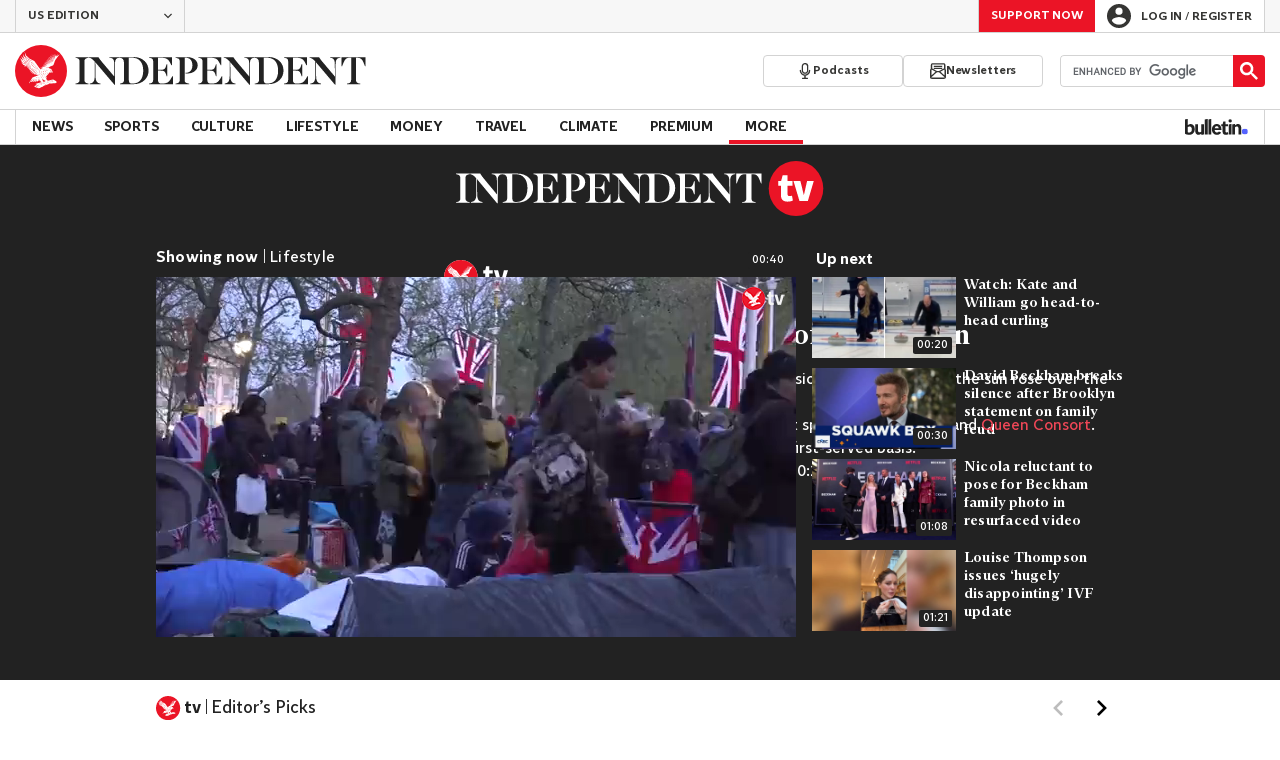

--- FILE ---
content_type: text/vtt
request_url: https://assets-jpcust.jwpsrv.com/strips/LR8rYR0r-120.vtt
body_size: -77
content:
WEBVTT

00:00.000 --> 00:02.000
LR8rYR0r-120.jpg#xywh=0,0,120,67

00:02.000 --> 00:04.000
LR8rYR0r-120.jpg#xywh=120,0,120,67

00:04.000 --> 00:06.000
LR8rYR0r-120.jpg#xywh=240,0,120,67

00:06.000 --> 00:08.000
LR8rYR0r-120.jpg#xywh=360,0,120,67

00:08.000 --> 00:10.000
LR8rYR0r-120.jpg#xywh=0,67,120,67

00:10.000 --> 00:12.000
LR8rYR0r-120.jpg#xywh=120,67,120,67

00:12.000 --> 00:14.000
LR8rYR0r-120.jpg#xywh=240,67,120,67

00:14.000 --> 00:16.000
LR8rYR0r-120.jpg#xywh=360,67,120,67

00:16.000 --> 00:18.000
LR8rYR0r-120.jpg#xywh=0,134,120,67

00:18.000 --> 00:20.000
LR8rYR0r-120.jpg#xywh=120,134,120,67

00:20.000 --> 00:22.000
LR8rYR0r-120.jpg#xywh=240,134,120,67

00:22.000 --> 00:24.000
LR8rYR0r-120.jpg#xywh=360,134,120,67

00:24.000 --> 00:26.000
LR8rYR0r-120.jpg#xywh=0,201,120,67

00:26.000 --> 00:28.000
LR8rYR0r-120.jpg#xywh=120,201,120,67

00:28.000 --> 00:30.000
LR8rYR0r-120.jpg#xywh=240,201,120,67

00:30.000 --> 00:32.000
LR8rYR0r-120.jpg#xywh=360,201,120,67

00:32.000 --> 00:34.000
LR8rYR0r-120.jpg#xywh=0,268,120,67

00:34.000 --> 00:36.000
LR8rYR0r-120.jpg#xywh=120,268,120,67

00:36.000 --> 00:38.000
LR8rYR0r-120.jpg#xywh=240,268,120,67

00:38.000 --> 00:40.064
LR8rYR0r-120.jpg#xywh=360,268,120,67

